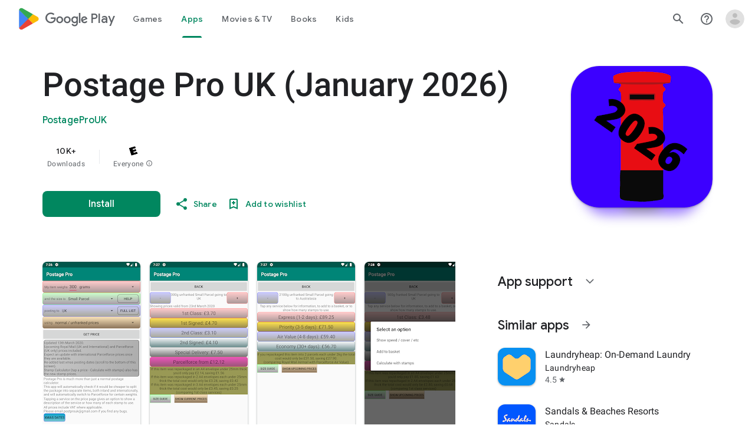

--- FILE ---
content_type: text/plain; charset=utf-8
request_url: https://play.google.com/play/log?format=json&authuser&proto_v2=true
body_size: -435
content:
["900000","1768699968737"]